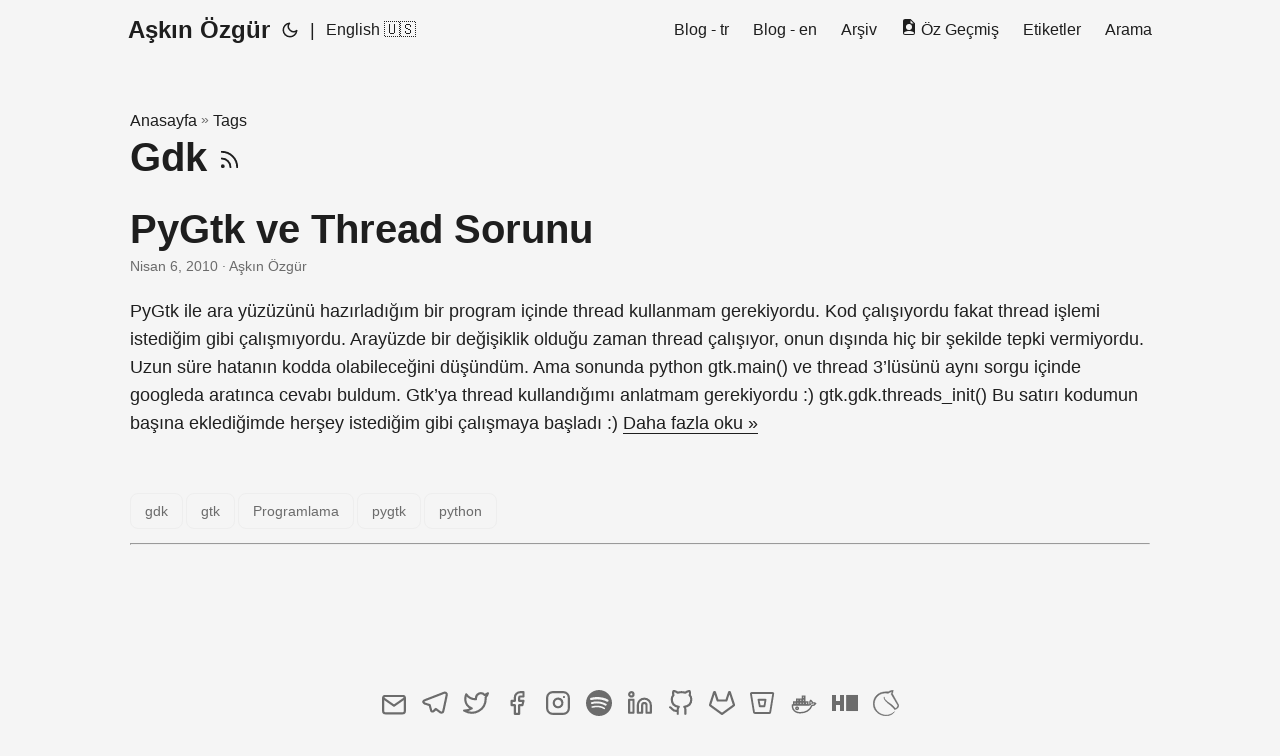

--- FILE ---
content_type: text/html; charset=utf-8
request_url: https://askin.ws/tr/tags/gdk/
body_size: 5637
content:
<!doctype html><html lang=tr dir=auto><head><meta charset=utf-8><meta http-equiv=X-UA-Compatible content="IE=edge"><meta name=viewport content="width=device-width,initial-scale=1,shrink-to-fit=no"><meta name=robots content="index, follow"><title>Gdk | Aşkın Özgür</title>
<meta name=keywords content><meta name=description content="Aşkın Özgür'ün Web Günlüğü ve Kişisel Sitesi"><meta name=author content><link rel=canonical href=https://askin.ws/tr/tags/gdk/><link crossorigin=anonymous href=/assets/css/stylesheet.a6026e2ce46614485723f4f04b8a825448ae36cd824f000e7c4edafe7a23ed9b.css integrity="sha256-pgJuLORmFEhXI/TwS4qCVEiuNs2CTwAOfE7a/noj7Zs=" rel="preload stylesheet" as=style><link rel=icon href=https://askin.ws/favicon.ico><link rel=icon type=image/png sizes=16x16 href=https://askin.ws/uploads/avatar.png><link rel=icon type=image/png sizes=32x32 href=https://askin.ws/uploads/avatar.png><link rel=apple-touch-icon href=https://askin.ws/uploads/avatar.png><link rel=mask-icon href=https://askin.ws/uploads/avatar.png><meta name=theme-color content="#2e2e33"><meta name=msapplication-TileColor content="#2e2e33"><link rel=alternate type=application/rss+xml href=https://askin.ws/tr/tags/gdk/index.xml><link rel=alternate hreflang=tr href=https://askin.ws/tr/tags/gdk/><noscript><style>#theme-toggle,.top-link{display:none}</style><style>@media(prefers-color-scheme:dark){:root{--theme:rgb(29, 30, 32);--entry:rgb(46, 46, 51);--primary:rgb(218, 218, 219);--secondary:rgb(155, 156, 157);--tertiary:rgb(65, 66, 68);--content:rgb(196, 196, 197);--hljs-bg:rgb(46, 46, 51);--code-bg:rgb(55, 56, 62);--border:rgb(51, 51, 51)}.list{background:var(--theme)}.list:not(.dark)::-webkit-scrollbar-track{background:0 0}.list:not(.dark)::-webkit-scrollbar-thumb{border-color:var(--theme)}}</style></noscript><script async src="https://www.googletagmanager.com/gtag/js?id=G-LQCQ6JYDFR"></script><script>var doNotTrack=!1;if(!doNotTrack){window.dataLayer=window.dataLayer||[];function gtag(){dataLayer.push(arguments)}gtag("js",new Date),gtag("config","G-LQCQ6JYDFR",{anonymize_ip:!1})}</script><meta property="og:title" content="Gdk"><meta property="og:description" content="Aşkın Özgür'ün Web Günlüğü ve Kişisel Sitesi"><meta property="og:type" content="website"><meta property="og:url" content="https://askin.ws/tr/tags/gdk/"><meta name=twitter:card content="summary"><meta name=twitter:title content="Gdk"><meta name=twitter:description content="Aşkın Özgür'ün Web Günlüğü ve Kişisel Sitesi"><meta name=twitter:site content="@kelebeks"></head><body class=list id=top><script>localStorage.getItem("pref-theme")==="dark"?document.body.classList.add("dark"):localStorage.getItem("pref-theme")==="light"?document.body.classList.remove("dark"):window.matchMedia("(prefers-color-scheme: dark)").matches&&document.body.classList.add("dark")</script><header class=header><nav class=nav><div class=logo><a href=https://askin.ws/tr/ accesskey=h title="Aşkın Özgür (Alt + H)">Aşkın Özgür</a><div class=logo-switches><button id=theme-toggle accesskey=t title="(Alt + T)"><svg id="moon" xmlns="http://www.w3.org/2000/svg" width="24" height="18" viewBox="0 0 24 24" fill="none" stroke="currentcolor" stroke-width="2" stroke-linecap="round" stroke-linejoin="round"><path d="M21 12.79A9 9 0 1111.21 3 7 7 0 0021 12.79z"/></svg><svg id="sun" xmlns="http://www.w3.org/2000/svg" width="24" height="18" viewBox="0 0 24 24" fill="none" stroke="currentcolor" stroke-width="2" stroke-linecap="round" stroke-linejoin="round"><circle cx="12" cy="12" r="5"/><line x1="12" y1="1" x2="12" y2="3"/><line x1="12" y1="21" x2="12" y2="23"/><line x1="4.22" y1="4.22" x2="5.64" y2="5.64"/><line x1="18.36" y1="18.36" x2="19.78" y2="19.78"/><line x1="1" y1="12" x2="3" y2="12"/><line x1="21" y1="12" x2="23" y2="12"/><line x1="4.22" y1="19.78" x2="5.64" y2="18.36"/><line x1="18.36" y1="5.64" x2="19.78" y2="4.22"/></svg></button><ul class=lang-switch><li>|</li><li><a href=https://askin.ws/ title=English aria-label="English :us:">English 🇺🇸</a></li></ul></div></div><ul id=menu><li><a href=https://askin.ws/tr/blog title="Blog - tr"><span>Blog - tr</span></a></li><li><a href=https://askin.ws/blog title="Blog - en"><span>Blog - en</span></a></li><li><a href=https://askin.ws/tr/arsiv title=Arşiv><span>Arşiv</span></a></li><li><a href=https://askin.ws/resume/index.html title="Öz Geçmiş"><span><svg width="1em" height="1em" viewBox="0 0 16 16" class="bi bi-file-earmark-person-fill" fill="currentcolor" xmlns="http://www.w3.org/2000/svg"><path fill-rule="evenodd" d="M2 2a2 2 0 012-2h5.293A1 1 0 0110 .293L13.707 4a1 1 0 01.293.707V14a2 2 0 01-2 2H4a2 2 0 01-2-2V2zm7.5 1.5v-2l3 3h-2a1 1 0 01-1-1zM11 8A3 3 0 115 8a3 3 0 016 0zm2 5.755S12 12 8 12s-5 1.755-5 1.755V14a1 1 0 001 1h8a1 1 0 001-1v-.245z"/></svg> Öz Geçmiş</span></a></li><li><a href=https://askin.ws/tr/tags/ title=Etiketler><span>Etiketler</span></a></li><li><a href=https://askin.ws/tr/arama/ title=Arama><span>Arama</span></a></li></ul></nav></header><main class=main><header class=page-header><div class=breadcrumbs><a href=https://askin.ws/tr/>Anasayfa</a>&nbsp;»&nbsp;<a href=https://askin.ws/tr/tags/>Tags</a></div><h1>Gdk
<a href=index.xml title=RSS aria-label=RSS><svg xmlns="http://www.w3.org/2000/svg" viewBox="0 0 24 24" fill="none" stroke="currentcolor" stroke-width="2" stroke-linecap="round" stroke-linejoin="round" height="23"><path d="M4 11a9 9 0 019 9"/><path d="M4 4a16 16 0 0116 16"/><circle cx="5" cy="19" r="1"/></svg></a></h1></header><article class=post-single><header class=post-header><h1 class=post-title><a aria-label="post link to PyGtk ve Thread Sorunu" href=https://askin.ws/tr/blog/pygtk-ve-thread-sorunu/>PyGtk ve Thread Sorunu</a></h1><div class=post-meta><span title='2010-04-06 23:03:00 +0300 +0300'>Nisan 6, 2010</span>&nbsp;·&nbsp;Aşkın Özgür</div></header><div class=post-content>PyGtk ile ara yüzüzünü hazırladığım bir program içinde thread kullanmam gerekiyordu. Kod çalışıyordu fakat thread işlemi istediğim gibi çalışmıyordu. Arayüzde bir değişiklik olduğu zaman thread çalışıyor, onun dışında hiç bir şekilde tepki vermiyordu.
Uzun süre hatanın kodda olabileceğini düşündüm. Ama sonunda python gtk.main() ve thread 3&rsquo;lüsünü aynı sorgu içinde googleda aratınca cevabı buldum. Gtk&rsquo;ya thread kullandığımı anlatmam gerekiyordu :)
gtk.gdk.threads_init() Bu satırı kodumun başına eklediğimde herşey istediğim gibi çalışmaya başladı :)
<a class=next href=https://askin.ws/tr/blog/pygtk-ve-thread-sorunu/>Daha fazla oku »</a></div><footer class=post-footer><ul class=post-tags><li><a href=https://askin.ws/tr/tags/gdk/>gdk</a></li><li><a href=https://askin.ws/tr/tags/gtk/>gtk</a></li><li><a href=https://askin.ws/tr/tags/programlama/>Programlama</a></li><li><a href=https://askin.ws/tr/tags/pygtk/>pygtk</a></li><li><a href=https://askin.ws/tr/tags/python/>python</a></li></ul></ul></footer><hr></article></main><footer class=footer><div class=social-icons><a href=mailto:askin@askin.ws target=_blank rel="noopener noreferrer me" title=Email style="border-bottom:0;box-shadow:0 0"><svg xmlns="http://www.w3.org/2000/svg" viewBox="0 0 24 21" fill="none" stroke="currentcolor" stroke-width="2" stroke-linecap="round" stroke-linejoin="round"><path d="M4 4h16c1.1.0 2 .9 2 2v12c0 1.1-.9 2-2 2H4c-1.1.0-2-.9-2-2V6c0-1.1.9-2 2-2z"/><polyline points="22,6 12,13 2,6"/></svg>
</a><a href=https://telegram.me/kelebeks target=_blank rel="noopener noreferrer me" title=Telegram style="border-bottom:0;box-shadow:0 0"><svg xmlns="http://www.w3.org/2000/svg" viewBox="0 0 24 24" fill="none" stroke="currentcolor" stroke-width="2" stroke-linecap="round" stroke-linejoin="round"><path d="M21.198 2.433a2.242 2.242.0 00-1.022.215l-8.609 3.33c-2.068.8-4.133 1.598-5.724 2.21a405.15 405.15.0 01-2.849 1.09c-.42.147-.99.332-1.473.901-.728.968.193 1.798.919 2.286 1.61.516 3.275 1.009 4.654 1.472.509 1.793.997 3.592 1.48 5.388.16.36.506.494.864.498l-.002.018s.281.028.555-.038a2.1 2.1.0 00.933-.517c.345-.324 1.28-1.244 1.811-1.764l3.999 2.952.032.018s.442.311 1.09.355c.324.022.75-.04 1.116-.308.37-.27.613-.702.728-1.196.342-1.492 2.61-12.285 2.997-14.072l-.01.042c.27-1.006.17-1.928-.455-2.474a1.654 1.654.0 00-1.034-.407z"/></svg>
</a><a href=https://twitter.com/kelebeks target=_blank rel="noopener noreferrer me" title=Twitter style="border-bottom:0;box-shadow:0 0"><svg xmlns="http://www.w3.org/2000/svg" viewBox="0 0 24 24" fill="none" stroke="currentcolor" stroke-width="2" stroke-linecap="round" stroke-linejoin="round"><path d="M23 3a10.9 10.9.0 01-3.14 1.53 4.48 4.48.0 00-7.86 3v1A10.66 10.66.0 013 4s-4 9 5 13a11.64 11.64.0 01-7 2c9 5 20 0 20-11.5a4.5 4.5.0 00-.08-.83A7.72 7.72.0 0023 3z"/></svg>
</a><a href=https://www.facebook.com/askin.yollu target=_blank rel="noopener noreferrer me" title=Facebook style="border-bottom:0;box-shadow:0 0"><svg xmlns="http://www.w3.org/2000/svg" viewBox="0 0 24 24" fill="none" stroke="currentcolor" stroke-width="2" stroke-linecap="round" stroke-linejoin="round"><path d="M18 2h-3a5 5 0 00-5 5v3H7v4h3v8h4v-8h3l1-4h-4V7a1 1 0 011-1h3z"/></svg>
</a><a href=https://instagram.com/askinozguur/ target=_blank rel="noopener noreferrer me" title=Instagram style="border-bottom:0;box-shadow:0 0"><svg xmlns="http://www.w3.org/2000/svg" viewBox="0 0 24 24" fill="none" stroke="currentcolor" stroke-width="2" stroke-linecap="round" stroke-linejoin="round"><rect x="2" y="2" width="20" height="20" rx="5" ry="5"/><path d="M16 11.37A4 4 0 1112.63 8 4 4 0 0116 11.37z"/><line x1="17.5" y1="6.5" x2="17.5" y2="6.5"/></svg>
</a><a href=https://open.spotify.com/user/kelebex target=_blank rel="noopener noreferrer me" title=Spotify style="border-bottom:0;box-shadow:0 0"><svg xmlns="http://www.w3.org/2000/svg" viewBox="0 0 24 24" fill="currentcolor" stroke="none"><path d="M12 0C5.4.0.0 5.4.0 12s5.4 12 12 12 12-5.4 12-12S18.66.0 12 0zm5.521 17.34c-.24.359-.66.48-1.021.24-2.82-1.74-6.36-2.101-10.561-1.141-.418.122-.779-.179-.899-.539-.12-.421.18-.78.54-.9 4.56-1.021 8.52-.6 11.64 1.32.42.18.479.659.301 1.02zm1.44-3.3c-.301.42-.841.6-1.262.3-3.239-1.98-8.159-2.58-11.939-1.38-.479.12-1.02-.12-1.14-.6s.12-1.021.6-1.141C9.6 9.9 15 10.561 18.72 12.84c.361.181.54.78.241 1.2zm.12-3.36C15.24 8.4 8.82 8.16 5.16 9.301c-.6.179-1.2-.181-1.38-.721-.18-.601.18-1.2.72-1.381 4.26-1.26 11.28-1.02 15.721 1.621.539.3.719 1.02.419 1.56-.299.421-1.02.599-1.559.3z"/></svg>
</a><a href=https://www.linkedin.com/in/askinozgur/ target=_blank rel="noopener noreferrer me" title=Linkedin style="border-bottom:0;box-shadow:0 0"><svg xmlns="http://www.w3.org/2000/svg" viewBox="0 0 24 24" fill="none" stroke="currentcolor" stroke-width="2" stroke-linecap="round" stroke-linejoin="round"><path d="M16 8a6 6 0 016 6v7h-4v-7a2 2 0 00-2-2 2 2 0 00-2 2v7h-4v-7a6 6 0 016-6z"/><rect x="2" y="9" width="4" height="12"/><circle cx="4" cy="4" r="2"/></svg>
</a><a href=https://github.com/askin target=_blank rel="noopener noreferrer me" title=Github style="border-bottom:0;box-shadow:0 0"><svg xmlns="http://www.w3.org/2000/svg" viewBox="0 0 24 24" fill="none" stroke="currentcolor" stroke-width="2" stroke-linecap="round" stroke-linejoin="round"><path d="M9 19c-5 1.5-5-2.5-7-3m14 6v-3.87a3.37 3.37.0 00-.94-2.61c3.14-.35 6.44-1.54 6.44-7A5.44 5.44.0 0020 4.77 5.07 5.07.0 0019.91 1S18.73.65 16 2.48a13.38 13.38.0 00-7 0C6.27.65 5.09 1 5.09 1A5.07 5.07.0 005 4.77 5.44 5.44.0 003.5 8.55c0 5.42 3.3 6.61 6.44 7A3.37 3.37.0 009 18.13V22"/></svg>
</a><a href=https://gitlab.com/askinozgur target=_blank rel="noopener noreferrer me" title=Gitlab style="border-bottom:0;box-shadow:0 0"><svg xmlns="http://www.w3.org/2000/svg" viewBox="0 0 24 24" fill="none" stroke="currentcolor" stroke-width="2" stroke-linecap="round" stroke-linejoin="round"><path d="M22.65 14.39 12 22.13 1.35 14.39a.84.84.0 01-.3-.94l1.22-3.78 2.44-7.51A.42.42.0 014.82 2a.43.43.0 01.58.0.42.42.0 01.11.18l2.44 7.49h8.1l2.44-7.51A.42.42.0 0118.6 2a.43.43.0 01.58.0.42.42.0 01.11.18l2.44 7.51L23 13.45a.84.84.0 01-.35.94z"/></svg>
</a><a href=https://bitbucket.org/askin/ target=_blank rel="noopener noreferrer me" title=Bitbucket style="border-bottom:0;box-shadow:0 0"><svg xmlns="http://www.w3.org/2000/svg" viewBox="-1 -2 28 28" fill="none" stroke="currentcolor" stroke-width="2" stroke-linecap="round" stroke-linejoin="round"><path d="M.778 1.213a.768.768.0 00-.768.892l3.263 19.81c.084.5.515.868 1.022.873H19.95a.772.772.0 00.77-.646l3.27-20.03a.768.768.0 00-.768-.891zM14.52 15.53H9.522L8.17 8.466h7.561z"/></svg>
</a><a href=https://hub.docker.com/u/askinozgur target=_blank rel="noopener noreferrer me" title=Docker style="border-bottom:0;box-shadow:0 0"><svg fill="none" viewBox="-2 0 36 28" fill="none" stroke="currentcolor" stroke-width="2"><path d="M6.427 23.031c-.911.0-1.739-.744-1.739-1.651s.744-1.656 1.739-1.656c1 0 1.751.745 1.751 1.656.0.907-.833 1.651-1.745 1.651zm21.349-9.015c-.183-1.323-1-2.401-2.079-3.224l-.421-.333-.339.411c-.656.745-.921 2.068-.839 3.057.079.751.317 1.495.74 2.073-.344.177-.76.333-1.084.505-.76.249-1.5.333-2.239.333h-21.385l-.084.489c-.156 1.579.084 3.229.751 4.724l.328.579v.077c2 3.313 5.557 4.803 9.437 4.803 7.459.0 13.573-3.224 16.473-10.177 1.901.083 3.819-.412 4.719-2.235l.24-.411-.396-.251c-1.083-.661-2.563-.749-3.801-.416l-.027.005zM17.099 12.693H13.86v3.228h3.239zm0-4.057H13.86v3.228h3.239zm0-4.141H13.86v3.229h3.239zm3.958 8.198h-3.219v3.228h3.229v-3.228zm-11.994.0H5.844v3.228h3.229v-3.228zm4.036.0H9.902v3.228h3.219v-3.228zm-8.036.0H1.864v3.228h3.24v-3.228zm8.036-4.057H9.902v3.228h3.219V8.64zm-4.058.0H5.849v3.228h3.219V8.64l-.021-.004z"/></svg>
</a><a href=https://www.hackerrank.com/askin target=_blank rel="noopener noreferrer me" title=Hackerrank style="border-bottom:0;box-shadow:0 0"><svg xmlns="http://www.w3.org/2000/svg" xmlns:xlink="http://www.w3.org/1999/xlink" viewBox="0 0 50 35" fill="currentcolor" stroke-width="0" stroke="currentcolor"><g><path d="M0 32.95H3.86 7.73V27.23 21.52h3.86 3.86v5.71 5.72h3.86 3.87V17.5 2.05H19.31 15.45V7.77v5.71H11.59 7.73V7.77 2.05H3.86.0V17.5 32.95z" id="i2pS2ila1d"/><path d="M27.19 32.95H38.63 50.06V17.5 2.05H38.63 27.19V17.5 32.95z" id="dgDKP06E5"/></g></svg>
</a><a href=https://lichess.org/@/kelebeks target=_blank rel="noopener noreferrer me" title=Lichess style="border-bottom:0;box-shadow:0 0"><svg viewBox="0 0 50 50" xmlns="http://www.w3.org/2000/svg"><path fill="currentcolor" stroke="currentcolor" stroke-linejoin="round" d="M38.956.5c-3.53.418-6.452.902-9.286 2.984C5.534 1.786-.692 18.533.68 29.364 3.493 50.214 31.918 55.785 41.329 41.7c-7.444 7.696-19.276 8.752-28.323 3.084C3.959 39.116-.506 27.392 4.683 17.567 9.873 7.742 18.996 4.535 29.03 6.405c2.43-1.418 5.225-3.22 7.655-3.187l-1.694 4.86 12.752 21.37c-.439 5.654-5.459 6.112-5.459 6.112-.574-1.47-1.634-2.942-4.842-6.036-3.207-3.094-17.465-10.177-15.788-16.207-2.001 6.967 10.311 14.152 14.04 17.663 3.73 3.51 5.426 6.04 5.795 6.756.0.0 9.392-2.504 7.838-8.927L37.4 7.171z"/></svg></a></div><span>&copy; 2025 <a href=https://askin.ws/tr/>Aşkın Özgür</a></span>
<span>Powered by
<a href=https://gohugo.io/ rel="noopener noreferrer" target=_blank>Hugo</a> &
        <a href=https://github.com/adityatelange/hugo-PaperMod/ rel=noopener target=_blank>PaperMod</a></span></footer><a href=#top aria-label="go to top" title="Go to Top (Alt + G)" class=top-link id=top-link accesskey=g><svg xmlns="http://www.w3.org/2000/svg" viewBox="0 0 12 6" fill="currentcolor"><path d="M12 6H0l6-6z"/></svg>
</a><script>let menu=document.getElementById("menu");menu&&(menu.scrollLeft=localStorage.getItem("menu-scroll-position"),menu.onscroll=function(){localStorage.setItem("menu-scroll-position",menu.scrollLeft)}),document.querySelectorAll('a[href^="#"]').forEach(e=>{e.addEventListener("click",function(e){e.preventDefault();var t=this.getAttribute("href").substr(1);window.matchMedia("(prefers-reduced-motion: reduce)").matches?document.querySelector(`[id='${decodeURIComponent(t)}']`).scrollIntoView():document.querySelector(`[id='${decodeURIComponent(t)}']`).scrollIntoView({behavior:"smooth"}),t==="top"?history.replaceState(null,null," "):history.pushState(null,null,`#${t}`)})})</script><script>var mybutton=document.getElementById("top-link");window.onscroll=function(){document.body.scrollTop>800||document.documentElement.scrollTop>800?(mybutton.style.visibility="visible",mybutton.style.opacity="1"):(mybutton.style.visibility="hidden",mybutton.style.opacity="0")}</script><script>document.getElementById("theme-toggle").addEventListener("click",()=>{document.body.className.includes("dark")?(document.body.classList.remove("dark"),localStorage.setItem("pref-theme","light")):(document.body.classList.add("dark"),localStorage.setItem("pref-theme","dark"))})</script></body></html>